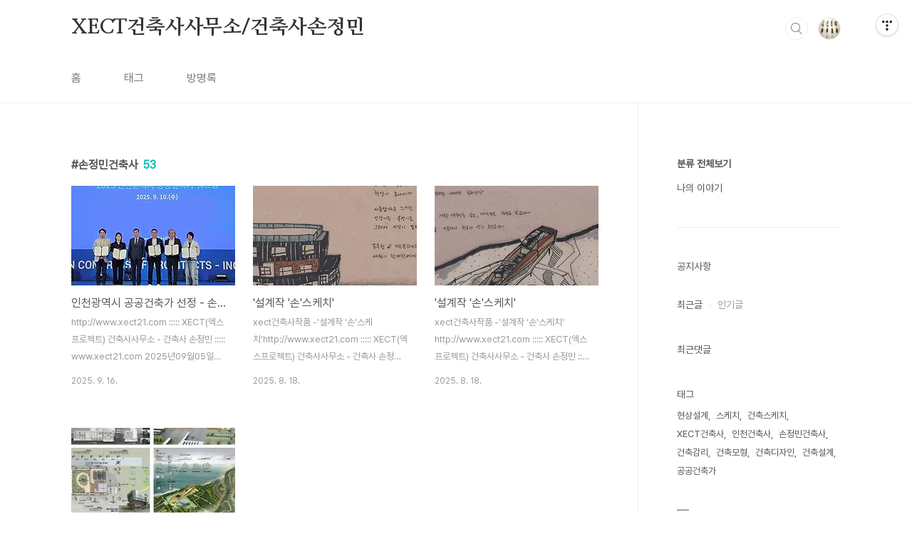

--- FILE ---
content_type: text/html;charset=UTF-8
request_url: https://xect.tistory.com/tag/%EC%86%90%EC%A0%95%EB%AF%BC%EA%B1%B4%EC%B6%95%EC%82%AC
body_size: 34311
content:
<!doctype html>
<html lang="ko">

                                                                                <head>
                <script type="text/javascript">if (!window.T) { window.T = {} }
window.T.config = {"TOP_SSL_URL":"https://www.tistory.com","PREVIEW":false,"ROLE":"guest","PREV_PAGE":"","NEXT_PAGE":"","BLOG":{"id":5667437,"name":"xect","title":"XECT건축사사무소/건축사손정민","isDormancy":false,"nickName":"건축사 손정민","status":"open","profileStatus":"normal"},"NEED_COMMENT_LOGIN":false,"COMMENT_LOGIN_CONFIRM_MESSAGE":"","LOGIN_URL":"https://www.tistory.com/auth/login/?redirectUrl=https://xect.tistory.com/tag/%25EC%2586%2590%25EC%25A0%2595%25EB%25AF%25BC%25EA%25B1%25B4%25EC%25B6%2595%25EC%2582%25AC","DEFAULT_URL":"https://xect.tistory.com","USER":{"name":null,"homepage":null,"id":0,"profileImage":null},"SUBSCRIPTION":{"status":"none","isConnected":false,"isPending":false,"isWait":false,"isProcessing":false,"isNone":true},"IS_LOGIN":false,"HAS_BLOG":false,"IS_SUPPORT":false,"IS_SCRAPABLE":false,"TOP_URL":"http://www.tistory.com","JOIN_URL":"https://www.tistory.com/member/join","PHASE":"prod","ROLE_GROUP":"visitor"};
window.T.entryInfo = null;
window.appInfo = {"domain":"tistory.com","topUrl":"https://www.tistory.com","loginUrl":"https://www.tistory.com/auth/login","logoutUrl":"https://www.tistory.com/auth/logout"};
window.initData = {};

window.TistoryBlog = {
    basePath: "",
    url: "https://xect.tistory.com",
    tistoryUrl: "https://xect.tistory.com",
    manageUrl: "https://xect.tistory.com/manage",
    token: "ZWjdS3m3VrB7Nu07ocRAZ6wICQwv9TDuSA10SVagu7/XBcR01CrHx/ubYYE/07uJ"
};
var servicePath = "";
var blogURL = "";</script>

                
                
                
                        <!-- BusinessLicenseInfo - START -->
        
            <link href="https://tistory1.daumcdn.net/tistory_admin/userblog/userblog-7c7a62cfef2026f12ec313f0ebcc6daafb4361d7/static/plugin/BusinessLicenseInfo/style.css" rel="stylesheet" type="text/css"/>

            <script>function switchFold(entryId) {
    var businessLayer = document.getElementById("businessInfoLayer_" + entryId);

    if (businessLayer) {
        if (businessLayer.className.indexOf("unfold_license") > 0) {
            businessLayer.className = "business_license_layer";
        } else {
            businessLayer.className = "business_license_layer unfold_license";
        }
    }
}
</script>

        
        <!-- BusinessLicenseInfo - END -->
        <!-- DaumShow - START -->
        <style type="text/css">#daumSearchBox {
    height: 21px;
    background-image: url(//i1.daumcdn.net/imgsrc.search/search_all/show/tistory/plugin/bg_search2_2.gif);
    margin: 5px auto;
    padding: 0;
}

#daumSearchBox input {
    background: none;
    margin: 0;
    padding: 0;
    border: 0;
}

#daumSearchBox #daumLogo {
    width: 34px;
    height: 21px;
    float: left;
    margin-right: 5px;
    background-image: url(//i1.daumcdn.net/img-media/tistory/img/bg_search1_2_2010ci.gif);
}

#daumSearchBox #show_q {
    background-color: transparent;
    border: none;
    font: 12px Gulim, Sans-serif;
    color: #555;
    margin-top: 4px;
    margin-right: 15px;
    float: left;
}

#daumSearchBox #show_btn {
    background-image: url(//i1.daumcdn.net/imgsrc.search/search_all/show/tistory/plugin/bt_search_2.gif);
    width: 37px;
    height: 21px;
    float: left;
    margin: 0;
    cursor: pointer;
    text-indent: -1000em;
}
</style>

        <!-- DaumShow - END -->

<!-- System - START -->

<!-- System - END -->

        <!-- TistoryProfileLayer - START -->
        <link href="https://tistory1.daumcdn.net/tistory_admin/userblog/userblog-7c7a62cfef2026f12ec313f0ebcc6daafb4361d7/static/plugin/TistoryProfileLayer/style.css" rel="stylesheet" type="text/css"/>
<script type="text/javascript" src="https://tistory1.daumcdn.net/tistory_admin/userblog/userblog-7c7a62cfef2026f12ec313f0ebcc6daafb4361d7/static/plugin/TistoryProfileLayer/script.js"></script>

        <!-- TistoryProfileLayer - END -->

                
                <meta http-equiv="X-UA-Compatible" content="IE=Edge">
<meta name="format-detection" content="telephone=no">
<script src="//t1.daumcdn.net/tistory_admin/lib/jquery/jquery-3.5.1.min.js" integrity="sha256-9/aliU8dGd2tb6OSsuzixeV4y/faTqgFtohetphbbj0=" crossorigin="anonymous"></script>
<script type="text/javascript" src="//t1.daumcdn.net/tiara/js/v1/tiara-1.2.0.min.js"></script><meta name="referrer" content="always"/>
<meta name="google-adsense-platform-account" content="ca-host-pub-9691043933427338"/>
<meta name="google-adsense-platform-domain" content="tistory.com"/>
<meta name="description" content="XECT건축사사무소
건축사손정민"/>

    <!-- BEGIN OPENGRAPH -->
    <meta property="og:type" content="website"/>
<meta property="og:url" content="https://xect.tistory.com"/>
<meta property="og:site_name" content="XECT건축사사무소/건축사손정민"/>
<meta property="og:title" content="'손정민건축사' 태그의 글 목록"/>
<meta property="og:description" content="XECT건축사사무소
건축사손정민"/>
<meta property="og:image" content="https://img1.daumcdn.net/thumb/R800x0/?scode=mtistory2&fname=https%3A%2F%2Ftistory1.daumcdn.net%2Ftistory%2F5667437%2Fattach%2Fba2bcb20055545b19567373888bacacf"/>
<meta property="og:article:author" content="'건축사 손정민'"/>
    <!-- END OPENGRAPH -->

    <!-- BEGIN TWITTERCARD -->
    <meta name="twitter:card" content="summary_large_image"/>
<meta name="twitter:site" content="@TISTORY"/>
<meta name="twitter:title" content="'손정민건축사' 태그의 글 목록"/>
<meta name="twitter:description" content="XECT건축사사무소
건축사손정민"/>
<meta property="twitter:image" content="https://img1.daumcdn.net/thumb/R800x0/?scode=mtistory2&fname=https%3A%2F%2Ftistory1.daumcdn.net%2Ftistory%2F5667437%2Fattach%2Fba2bcb20055545b19567373888bacacf"/>
    <!-- END TWITTERCARD -->
<script type="module" src="https://tistory1.daumcdn.net/tistory_admin/userblog/userblog-7c7a62cfef2026f12ec313f0ebcc6daafb4361d7/static/pc/dist/index.js" defer=""></script>
<script type="text/javascript" src="https://tistory1.daumcdn.net/tistory_admin/userblog/userblog-7c7a62cfef2026f12ec313f0ebcc6daafb4361d7/static/pc/dist/index-legacy.js" defer="" nomodule="true"></script>
<script type="text/javascript" src="https://tistory1.daumcdn.net/tistory_admin/userblog/userblog-7c7a62cfef2026f12ec313f0ebcc6daafb4361d7/static/pc/dist/polyfills-legacy.js" defer="" nomodule="true"></script>
<link rel="icon" sizes="any" href="https://t1.daumcdn.net/tistory_admin/favicon/tistory_favicon_32x32.ico"/>
<link rel="icon" type="image/svg+xml" href="https://t1.daumcdn.net/tistory_admin/top_v2/bi-tistory-favicon.svg"/>
<link rel="apple-touch-icon" href="https://t1.daumcdn.net/tistory_admin/top_v2/tistory-apple-touch-favicon.png"/>
<link rel="stylesheet" type="text/css" href="https://t1.daumcdn.net/tistory_admin/www/style/font.css"/>
<link rel="stylesheet" type="text/css" href="https://tistory1.daumcdn.net/tistory_admin/userblog/userblog-7c7a62cfef2026f12ec313f0ebcc6daafb4361d7/static/style/content.css"/>
<link rel="stylesheet" type="text/css" href="https://tistory1.daumcdn.net/tistory_admin/userblog/userblog-7c7a62cfef2026f12ec313f0ebcc6daafb4361d7/static/pc/dist/index.css"/>
<link rel="stylesheet" type="text/css" href="https://tistory1.daumcdn.net/tistory_admin/userblog/userblog-7c7a62cfef2026f12ec313f0ebcc6daafb4361d7/static/style/uselessPMargin.css"/>
<script type="text/javascript">(function() {
    var tjQuery = jQuery.noConflict(true);
    window.tjQuery = tjQuery;
    window.orgjQuery = window.jQuery; window.jQuery = tjQuery;
    window.jQuery = window.orgjQuery; delete window.orgjQuery;
})()</script>
<script type="text/javascript" src="https://tistory1.daumcdn.net/tistory_admin/userblog/userblog-7c7a62cfef2026f12ec313f0ebcc6daafb4361d7/static/script/base.js"></script>
<script type="text/javascript" src="//developers.kakao.com/sdk/js/kakao.min.js"></script>

                
  <meta charset="UTF-8">
  <meta name="viewport"
    content="user-scalable=no, initial-scale=1.0, maximum-scale=1.0, minimum-scale=1.0, width=device-width">
  <title>'손정민건축사' 태그의 글 목록</title>
  <link rel="stylesheet" href="https://tistory1.daumcdn.net/tistory/0/BookClub/style.css">
  <script src="//t1.daumcdn.net/tistory_admin/lib/jquery/jquery-1.12.4.min.js"></script>
  <style type="text/css">
    .entry-content a,
    .post-header h1 em,
    .comments h2 .count {
      color: #04beb8
    }

    .comment-form .submit button:hover,
    .comment-form .submit button:focus {
      background-color: #04beb8
    }

    
  </style>

                
                
                <style type="text/css">.another_category {
    border: 1px solid #E5E5E5;
    padding: 10px 10px 5px;
    margin: 10px 0;
    clear: both;
}

.another_category h4 {
    font-size: 12px !important;
    margin: 0 !important;
    border-bottom: 1px solid #E5E5E5 !important;
    padding: 2px 0 6px !important;
}

.another_category h4 a {
    font-weight: bold !important;
}

.another_category table {
    table-layout: fixed;
    border-collapse: collapse;
    width: 100% !important;
    margin-top: 10px !important;
}

* html .another_category table {
    width: auto !important;
}

*:first-child + html .another_category table {
    width: auto !important;
}

.another_category th, .another_category td {
    padding: 0 0 4px !important;
}

.another_category th {
    text-align: left;
    font-size: 12px !important;
    font-weight: normal;
    word-break: break-all;
    overflow: hidden;
    line-height: 1.5;
}

.another_category td {
    text-align: right;
    width: 80px;
    font-size: 11px;
}

.another_category th a {
    font-weight: normal;
    text-decoration: none;
    border: none !important;
}

.another_category th a.current {
    font-weight: bold;
    text-decoration: none !important;
    border-bottom: 1px solid !important;
}

.another_category th span {
    font-weight: normal;
    text-decoration: none;
    font: 10px Tahoma, Sans-serif;
    border: none !important;
}

.another_category_color_gray, .another_category_color_gray h4 {
    border-color: #E5E5E5 !important;
}

.another_category_color_gray * {
    color: #909090 !important;
}

.another_category_color_gray th a.current {
    border-color: #909090 !important;
}

.another_category_color_gray h4, .another_category_color_gray h4 a {
    color: #737373 !important;
}

.another_category_color_red, .another_category_color_red h4 {
    border-color: #F6D4D3 !important;
}

.another_category_color_red * {
    color: #E86869 !important;
}

.another_category_color_red th a.current {
    border-color: #E86869 !important;
}

.another_category_color_red h4, .another_category_color_red h4 a {
    color: #ED0908 !important;
}

.another_category_color_green, .another_category_color_green h4 {
    border-color: #CCE7C8 !important;
}

.another_category_color_green * {
    color: #64C05B !important;
}

.another_category_color_green th a.current {
    border-color: #64C05B !important;
}

.another_category_color_green h4, .another_category_color_green h4 a {
    color: #3EA731 !important;
}

.another_category_color_blue, .another_category_color_blue h4 {
    border-color: #C8DAF2 !important;
}

.another_category_color_blue * {
    color: #477FD6 !important;
}

.another_category_color_blue th a.current {
    border-color: #477FD6 !important;
}

.another_category_color_blue h4, .another_category_color_blue h4 a {
    color: #1960CA !important;
}

.another_category_color_violet, .another_category_color_violet h4 {
    border-color: #E1CEEC !important;
}

.another_category_color_violet * {
    color: #9D64C5 !important;
}

.another_category_color_violet th a.current {
    border-color: #9D64C5 !important;
}

.another_category_color_violet h4, .another_category_color_violet h4 a {
    color: #7E2CB5 !important;
}
</style>

                
                <link rel="stylesheet" type="text/css" href="https://tistory1.daumcdn.net/tistory_admin/userblog/userblog-7c7a62cfef2026f12ec313f0ebcc6daafb4361d7/static/style/revenue.css"/>
<link rel="canonical" href="https://xect.tistory.com"/>

<!-- BEGIN STRUCTURED_DATA -->
<script type="application/ld+json">
    {"@context":"http://schema.org","@type":"WebSite","url":"/","potentialAction":{"@type":"SearchAction","target":"/search/{search_term_string}","query-input":"required name=search_term_string"}}
</script>
<!-- END STRUCTURED_DATA -->
<link rel="stylesheet" type="text/css" href="https://tistory1.daumcdn.net/tistory_admin/userblog/userblog-7c7a62cfef2026f12ec313f0ebcc6daafb4361d7/static/style/dialog.css"/>
<link rel="stylesheet" type="text/css" href="//t1.daumcdn.net/tistory_admin/www/style/top/font.css"/>
<link rel="stylesheet" type="text/css" href="https://tistory1.daumcdn.net/tistory_admin/userblog/userblog-7c7a62cfef2026f12ec313f0ebcc6daafb4361d7/static/style/postBtn.css"/>
<link rel="stylesheet" type="text/css" href="https://tistory1.daumcdn.net/tistory_admin/userblog/userblog-7c7a62cfef2026f12ec313f0ebcc6daafb4361d7/static/style/tistory.css"/>
<script type="text/javascript" src="https://tistory1.daumcdn.net/tistory_admin/userblog/userblog-7c7a62cfef2026f12ec313f0ebcc6daafb4361d7/static/script/common.js"></script>

                
                </head>

                                                <body id="tt-body-tag"
  class="layout-aside-right paging-number">
                
                
                
  
    <div id="acc-nav">
      <a href="#content">본문 바로가기</a>
    </div>
    <div id="wrap">
      <header id="header">
        <div class="inner">
          <h1>
            <a href="https://xect.tistory.com/">
              
              
                XECT건축사사무소/건축사손정민
              
            </a>
          </h1>
          <div class="util">
            <div class="search">
              
                <label for="search" class="screen_out">블로그 내 검색</label>
                <input id="search" type="text" name="search" value=""
                  placeholder="검색내용을 입력하세요." onkeypress="if (event.keyCode == 13) { try {
    window.location.href = '/search' + '/' + looseURIEncode(document.getElementsByName('search')[0].value);
    document.getElementsByName('search')[0].value = '';
    return false;
} catch (e) {} }">
                <button type="submit" onclick="try {
    window.location.href = '/search' + '/' + looseURIEncode(document.getElementsByName('search')[0].value);
    document.getElementsByName('search')[0].value = '';
    return false;
} catch (e) {}">검색</button>
              
            </div>
            <div class="profile">
              <button type="button"><img alt="블로그 이미지" src="https://tistory1.daumcdn.net/tistory/5667437/attach/ba2bcb20055545b19567373888bacacf"/></button>
              <nav>
                <ul>
                  <li><a href="https://xect.tistory.com/manage">관리</a></li>
                  <li><a href="https://xect.tistory.com/manage/entry/post ">글쓰기</a></li>
                  <li class="login"><a href="#">로그인</a></li>
                  <li class="logout"><a href="#">로그아웃</a></li>
                </ul>
              </nav>
            </div>
            <button type="button" class="menu"><span>메뉴</span></button>
          </div>
          <nav id="gnb">
            <ul>
  <li class="t_menu_home first"><a href="/" target="">홈</a></li>
  <li class="t_menu_tag"><a href="/tag" target="">태그</a></li>
  <li class="t_menu_guestbook last"><a href="/guestbook" target="">방명록</a></li>
</ul>
          </nav>
        </div>
      </header>
      <section id="container">
        
        <div class="content-wrap">
          <article id="content">
            

            

            

            

            
              <div class="post-header">
                <h1><span>손정민건축사</span><em>53</em></h1>
              </div>
              
            

            

            <div class="inner">
                  
        

    
      <div class="post-item">
        <a href="/88"
          data-tiara-action-name="블로그글_클릭"
          data-tiara-action-kind="ClickContent"
          data-tiara-copy=""
          data-tiara-image="https://img1.daumcdn.net/thumb/R750x0/?scode=mtistory2&fname=https%3A%2F%2Fblog.kakaocdn.net%2Fdna%2FbMGI5y%2FbtsQzwBgDQF%2FAAAAAAAAAAAAAAAAAAAAAE4BYlAlbL08z7e8oFRhQnzTNDpNcAOGz8zkY-7XdGXk%2Fimg.jpg%3Fcredential%3DyqXZFxpELC7KVnFOS48ylbz2pIh7yKj8%26expires%3D1769871599%26allow_ip%3D%26allow_referer%3D%26signature%3DIsN9kr%252BtbXDxmPbqeC8%252FLXmhUY8%253D"
          data-tiara-click_url="https://xect.tistory.com//88"
          data-tiara-name=""
          data-tiara-provider="XECT건축사사무소/건축사손정민"
          data-tiara-plink="/88"
          data-tiara-id="/88"
        >
          <span class="thum">
            
              <img loading="lazy"
                src="//i1.daumcdn.net/thumb/C230x300.fwebp.q85/?fname=https%3A%2F%2Fblog.kakaocdn.net%2Fdna%2FbMGI5y%2FbtsQzwBgDQF%2FAAAAAAAAAAAAAAAAAAAAAE4BYlAlbL08z7e8oFRhQnzTNDpNcAOGz8zkY-7XdGXk%2Fimg.jpg%3Fcredential%3DyqXZFxpELC7KVnFOS48ylbz2pIh7yKj8%26expires%3D1769871599%26allow_ip%3D%26allow_referer%3D%26signature%3DIsN9kr%252BtbXDxmPbqeC8%252FLXmhUY8%253D"
                alt="">
            
          </span>
          <span class="title">인천광역시 공공건축가 선정 - 손정민 건축사</span>
          <span class="excerpt">http://www.xect21.com ::::: XECT(엑스프로젝트) 건축사사무소 - 건축사 손정민 ::::: www.xect21.com 2025년09월05일인천광역시 공공건축가 선정 - 손정민 건축사---인천시는 2019년부터 공공건축 및 도시공간환경의 디자인 향상을 위해 지속적인디자인 혁신정책을 추진해 왔습니다.그 일환으로 &lsquo;인천광역시 총괄‧공공건축가 제도&rsquo;는 공공건축물과 도시공간환경에 대한 정책수립 및 자문 등 각 사업의 기획에서 운영단계까지 전 과정에 민간전문가를 참여시켜 창의적인 설계를유도하고, 공사비를 현실화시키며, 적정 수준의 품질 확보와 디자인 관리체계를 효율적으로개선하는 것을 목표로 하고 있습니다.인천시는 공공건축과 도시환경의 품격향상 및 시민중심의 특색있는 도시공간 창출을 위해 노..</span>
          <span class="meta">
            <span class="date">2025. 9. 16.</span>
          </span>
        </a>
      </div>
    

    

  
        
    
        

    
      <div class="post-item">
        <a href="/87"
          data-tiara-action-name="블로그글_클릭"
          data-tiara-action-kind="ClickContent"
          data-tiara-copy=""
          data-tiara-image="https://img1.daumcdn.net/thumb/R750x0/?scode=mtistory2&fname=https%3A%2F%2Fblog.kakaocdn.net%2Fdna%2FxlieB%2FbtsPVhSfXe3%2FAAAAAAAAAAAAAAAAAAAAAN-KCfAf2IK0kZPXx74Omxst46jUhV1qBGQL1WcREAK9%2Fimg.jpg%3Fcredential%3DyqXZFxpELC7KVnFOS48ylbz2pIh7yKj8%26expires%3D1769871599%26allow_ip%3D%26allow_referer%3D%26signature%3DN2kluwGOmYB4VPVPv2wpRK1ENPY%253D"
          data-tiara-click_url="https://xect.tistory.com//87"
          data-tiara-name=""
          data-tiara-provider="XECT건축사사무소/건축사손정민"
          data-tiara-plink="/87"
          data-tiara-id="/87"
        >
          <span class="thum">
            
              <img loading="lazy"
                src="//i1.daumcdn.net/thumb/C230x300.fwebp.q85/?fname=https%3A%2F%2Fblog.kakaocdn.net%2Fdna%2FxlieB%2FbtsPVhSfXe3%2FAAAAAAAAAAAAAAAAAAAAAN-KCfAf2IK0kZPXx74Omxst46jUhV1qBGQL1WcREAK9%2Fimg.jpg%3Fcredential%3DyqXZFxpELC7KVnFOS48ylbz2pIh7yKj8%26expires%3D1769871599%26allow_ip%3D%26allow_referer%3D%26signature%3DN2kluwGOmYB4VPVPv2wpRK1ENPY%253D"
                alt="">
            
          </span>
          <span class="title">'설계작 '손'스케치'</span>
          <span class="excerpt">xect건축사작품 -'설계작 '손'스케치'http://www.xect21.com ::::: XECT(엑스프로젝트) 건축사사무소 - 건축사 손정민 ::::: www.xect21.com xect건축사 / 손정민건축사 / 건축모형 / 현상설계 /인천건축사 / 인천건축사회xect건축사 / 손정민건축사 / 건축모형 / 현상설계 /인천건축사 / 인천건축사회xect건축사 / 손정민건축사 / 건축모형 / 현상설계 /인천건축사 / 인천건축사회xect건축사 / 손정민건축사 / 건축모형 / 현상설계 /인천건축사 / 인천건축사회xect건축사 / 손정민건축사 / 건축모형 / 현상설계 /인천건축사 / 인천건축사회xect건축사 / 손정민건축사 / 건축모형 / 현상설계 /인천건축사 / 인천건축사회xect건축사 / 손정민건축사 / 건..</span>
          <span class="meta">
            <span class="date">2025. 8. 18.</span>
          </span>
        </a>
      </div>
    

    

  
        
    
        

    
      <div class="post-item">
        <a href="/86"
          data-tiara-action-name="블로그글_클릭"
          data-tiara-action-kind="ClickContent"
          data-tiara-copy=""
          data-tiara-image="https://img1.daumcdn.net/thumb/R750x0/?scode=mtistory2&fname=https%3A%2F%2Fblog.kakaocdn.net%2Fdna%2FPnVat%2FbtsPUdphT5P%2FAAAAAAAAAAAAAAAAAAAAAGii5FbnI9QGW8-80ybWKnEJicUXWhHZditOo7DDunNs%2Fimg.jpg%3Fcredential%3DyqXZFxpELC7KVnFOS48ylbz2pIh7yKj8%26expires%3D1769871599%26allow_ip%3D%26allow_referer%3D%26signature%3DtI5C18GvQdyvS0RJvZEPAj4uEMc%253D"
          data-tiara-click_url="https://xect.tistory.com//86"
          data-tiara-name=""
          data-tiara-provider="XECT건축사사무소/건축사손정민"
          data-tiara-plink="/86"
          data-tiara-id="/86"
        >
          <span class="thum">
            
              <img loading="lazy"
                src="//i1.daumcdn.net/thumb/C230x300.fwebp.q85/?fname=https%3A%2F%2Fblog.kakaocdn.net%2Fdna%2FPnVat%2FbtsPUdphT5P%2FAAAAAAAAAAAAAAAAAAAAAGii5FbnI9QGW8-80ybWKnEJicUXWhHZditOo7DDunNs%2Fimg.jpg%3Fcredential%3DyqXZFxpELC7KVnFOS48ylbz2pIh7yKj8%26expires%3D1769871599%26allow_ip%3D%26allow_referer%3D%26signature%3DtI5C18GvQdyvS0RJvZEPAj4uEMc%253D"
                alt="">
            
          </span>
          <span class="title">'설계작 '손'스케치'</span>
          <span class="excerpt">xect건축사작품 -'설계작 '손'스케치' http://www.xect21.com ::::: XECT(엑스프로젝트) 건축사사무소 - 건축사 손정민 ::::: www.xect21.com xect건축사 / 손정민건축사 / 건축모형 / 현상설계 /인천건축사 / 인천건축사회 xect건축사 / 손정민건축사 / 건축모형 / 현상설계 /인천건축사 / 인천건축사회xect건축사 / 손정민건축사 / 건축모형 / 현상설계 /인천건축사 / 인천건축사회xect건축사 / 손정민건축사 / 건축모형 / 현상설계 /인천건축사 / 인천건축사회xect건축사 / 손정민건축사 / 건축모형 / 현상설계 /인천건축사 / 인천건축사회xect건축사 / 손정민건축사 / 건축모형 / 현상설계 /인천건축사 / 인천건축사회xect건축사 / 손정민건축사 /..</span>
          <span class="meta">
            <span class="date">2025. 8. 18.</span>
          </span>
        </a>
      </div>
    

    

  
        
    
        

    
      <div class="post-item">
        <a href="/83"
          data-tiara-action-name="블로그글_클릭"
          data-tiara-action-kind="ClickContent"
          data-tiara-copy=""
          data-tiara-image="https://img1.daumcdn.net/thumb/R750x0/?scode=mtistory2&fname=https%3A%2F%2Fblog.kakaocdn.net%2Fdna%2FKitWC%2FbtqQ0QegCMu%2FAAAAAAAAAAAAAAAAAAAAAJqjVhDaQ6L6RDfxk83BfqUoiZG5S8d7qojkow3mw_Ot%2Fimg.jpg%3Fcredential%3DyqXZFxpELC7KVnFOS48ylbz2pIh7yKj8%26expires%3D1769871599%26allow_ip%3D%26allow_referer%3D%26signature%3Dii7TW94T7G7rU29uOzQHl4gJZBU%253D"
          data-tiara-click_url="https://xect.tistory.com//83"
          data-tiara-name=""
          data-tiara-provider="XECT건축사사무소/건축사손정민"
          data-tiara-plink="/83"
          data-tiara-id="/83"
        >
          <span class="thum">
            
              <img loading="lazy"
                src="//i1.daumcdn.net/thumb/C230x300.fwebp.q85/?fname=https%3A%2F%2Fblog.kakaocdn.net%2Fdna%2FKitWC%2FbtqQ0QegCMu%2FAAAAAAAAAAAAAAAAAAAAAJqjVhDaQ6L6RDfxk83BfqUoiZG5S8d7qojkow3mw_Ot%2Fimg.jpg%3Fcredential%3DyqXZFxpELC7KVnFOS48ylbz2pIh7yKj8%26expires%3D1769871599%26allow_ip%3D%26allow_referer%3D%26signature%3Dii7TW94T7G7rU29uOzQHl4gJZBU%253D"
                alt="">
            
          </span>
          <span class="title">'건축사작품전시회' xect건축사작품</span>
          <span class="excerpt">'건축사작품전시회' xect건축사작품 http://www.xect21.com ::::: XECT(엑스프로젝트) 건축사사무소 - 건축사 손정민 ::::: www.xect21.com xect건축사 / 손정민건축사 / 건축모형 / 현상설계 /인천건축사 / 인천건축사회</span>
          <span class="meta">
            <span class="date">2020. 12. 21.</span>
          </span>
        </a>
      </div>
    

    

  
        
    

            </div>

            

            

            
              <div class="pagination">
                <a  class="prev no-more-prev">이전</a>
                
                  <a href="/tag/%EC%86%90%EC%A0%95%EB%AF%BC%EA%B1%B4%EC%B6%95%EC%82%AC?page=1"><span class="selected">1</span></a>
                
                  <a href="/tag/%EC%86%90%EC%A0%95%EB%AF%BC%EA%B1%B4%EC%B6%95%EC%82%AC?page=2"><span class="">2</span></a>
                
                  <a href="/tag/%EC%86%90%EC%A0%95%EB%AF%BC%EA%B1%B4%EC%B6%95%EC%82%AC?page=3"><span class="">3</span></a>
                
                  <a href="/tag/%EC%86%90%EC%A0%95%EB%AF%BC%EA%B1%B4%EC%B6%95%EC%82%AC?page=4"><span class="">4</span></a>
                
                  <a ><span class="">···</span></a>
                
                  <a href="/tag/%EC%86%90%EC%A0%95%EB%AF%BC%EA%B1%B4%EC%B6%95%EC%82%AC?page=14"><span class="">14</span></a>
                
                <a href="/tag/%EC%86%90%EC%A0%95%EB%AF%BC%EA%B1%B4%EC%B6%95%EC%82%AC?page=2" class="next ">다음</a>
              </div>
            

            

          </article>
          <aside id="aside" class="sidebar">

            <div class="sidebar-1">
              
                  <!-- 카테고리 -->
                  <nav class="category">
                    <ul class="tt_category"><li class=""><a href="/category" class="link_tit"> 분류 전체보기 </a>
  <ul class="category_list"><li class=""><a href="/category/%EB%82%98%EC%9D%98%20%EC%9D%B4%EC%95%BC%EA%B8%B0" class="link_item"> 나의 이야기 </a></li>
</ul>
</li>
</ul>

                  </nav>
                
            </div>
            <div class="sidebar-2">
              
                  <!-- 공지사항 -->
                  
                    <div class="notice">
                      <h2>공지사항</h2>
                      <ul>
                        
                      </ul>
                    </div>
                  
                
                  <!-- 최근글/인기글 -->
                  <div class="post-list tab-ui">
                    <div id="recent" class="tab-list">
                      <h2>최근글</h2>
                      <ul>
                        
                      </ul>
                    </div>
                    <div id="popular" class="tab-list">
                      <h2>인기글</h2>
                      <ul>
                        
                      </ul>
                    </div>
                  </div>
                
                  <!-- 최근댓글 -->
                  <div class="recent-comment">
                    <h2>최근댓글</h2>
                    <ul>
                      
                    </ul>
                  </div>
                
                  <!-- Facebook/Twitter -->
                  <div class="social-list tab-ui">
                    
                    
                  </div>
                
              
                  <!-- 태그 -->
                  <div class="tags">
                    <h2>태그</h2>
                    
                      <a href="/tag/%ED%98%84%EC%83%81%EC%84%A4%EA%B3%84">현상설계</a>
                    
                      <a href="/tag/%EC%8A%A4%EC%BC%80%EC%B9%98">스케치</a>
                    
                      <a href="/tag/%EA%B1%B4%EC%B6%95%EC%8A%A4%EC%BC%80%EC%B9%98">건축스케치</a>
                    
                      <a href="/tag/XECT%EA%B1%B4%EC%B6%95%EC%82%AC">XECT건축사</a>
                    
                      <a href="/tag/%EC%9D%B8%EC%B2%9C%EA%B1%B4%EC%B6%95%EC%82%AC">인천건축사</a>
                    
                      <a href="/tag/%EC%86%90%EC%A0%95%EB%AF%BC%EA%B1%B4%EC%B6%95%EC%82%AC">손정민건축사</a>
                    
                      <a href="/tag/%EA%B1%B4%EC%B6%95%EA%B0%90%EB%A6%AC">건축감리</a>
                    
                      <a href="/tag/%EA%B1%B4%EC%B6%95%EB%AA%A8%ED%98%95">건축모형</a>
                    
                      <a href="/tag/%EA%B1%B4%EC%B6%95%EB%94%94%EC%9E%90%EC%9D%B8">건축디자인</a>
                    
                      <a href="/tag/%EA%B1%B4%EC%B6%95%EC%84%A4%EA%B3%84">건축설계</a>
                    
                      <a href="/tag/%EA%B3%B5%EA%B3%B5%EA%B1%B4%EC%B6%95%EA%B0%80">공공건축가</a>
                    
                  </div>
                
                  <!-- 전체 방문자 -->
                  <div class="count">
                    <h2>전체 방문자</h2>
                    <p class="total"></p>
                    <p>Today : </p>
                    <p>Yesterday : </p>
                  </div>
                
                  <!-- 소셜 채널 -->
                  <div class="social-channel">
                    <ul>
                      
                      
                      
                      
                    </ul>
                  </div>
                
            </div>
          </aside>
        </div>
      </section>
      <hr>
      <footer id="footer">
        <div class="inner">
          <div class="order-menu">
            
            
            
            
          </div>
          <a href="#" class="page-top">TOP</a>
          <p class="meta">Designed by 티스토리</p>
          <p class="copyright">© AXZ Corp.</p>
        </div>
      </footer>
    </div>
  
  <script src="https://tistory1.daumcdn.net/tistory/0/BookClub/images/script.js"></script>
<div class="#menubar menu_toolbar ">
  <h2 class="screen_out">티스토리툴바</h2>
</div>
<div class="#menubar menu_toolbar "><div class="btn_tool btn_tool_type1" id="menubar_wrapper" data-tistory-react-app="Menubar"></div></div>
<div class="layer_tooltip">
  <div class="inner_layer_tooltip">
    <p class="desc_g"></p>
  </div>
</div>
<div id="editEntry" style="position:absolute;width:1px;height:1px;left:-100px;top:-100px"></div>


                <!-- DragSearchHandler - START -->
<script src="//search1.daumcdn.net/search/statics/common/js/g/search_dragselection.min.js"></script>

<!-- DragSearchHandler - END -->

        <!-- SyntaxHighlight - START -->
        <link href="//cdnjs.cloudflare.com/ajax/libs/highlight.js/10.7.3/styles/atom-one-light.min.css" rel="stylesheet"/><script src="//cdnjs.cloudflare.com/ajax/libs/highlight.js/10.7.3/highlight.min.js"></script>
<script src="//cdnjs.cloudflare.com/ajax/libs/highlight.js/10.7.3/languages/delphi.min.js"></script>
<script src="//cdnjs.cloudflare.com/ajax/libs/highlight.js/10.7.3/languages/php.min.js"></script>
<script src="//cdnjs.cloudflare.com/ajax/libs/highlight.js/10.7.3/languages/python.min.js"></script>
<script src="//cdnjs.cloudflare.com/ajax/libs/highlight.js/10.7.3/languages/r.min.js" defer></script>
<script src="//cdnjs.cloudflare.com/ajax/libs/highlight.js/10.7.3/languages/ruby.min.js"></script>
<script src="//cdnjs.cloudflare.com/ajax/libs/highlight.js/10.7.3/languages/scala.min.js" defer></script>
<script src="//cdnjs.cloudflare.com/ajax/libs/highlight.js/10.7.3/languages/shell.min.js"></script>
<script src="//cdnjs.cloudflare.com/ajax/libs/highlight.js/10.7.3/languages/sql.min.js"></script>
<script src="//cdnjs.cloudflare.com/ajax/libs/highlight.js/10.7.3/languages/swift.min.js" defer></script>
<script src="//cdnjs.cloudflare.com/ajax/libs/highlight.js/10.7.3/languages/typescript.min.js" defer></script>
<script src="//cdnjs.cloudflare.com/ajax/libs/highlight.js/10.7.3/languages/vbnet.min.js" defer></script>
  <script>hljs.initHighlightingOnLoad();</script>


        <!-- SyntaxHighlight - END -->

                
                <div style="margin:0; padding:0; border:none; background:none; float:none; clear:none; z-index:0"></div>
<script type="text/javascript" src="https://tistory1.daumcdn.net/tistory_admin/userblog/userblog-7c7a62cfef2026f12ec313f0ebcc6daafb4361d7/static/script/common.js"></script>
<script type="text/javascript">window.roosevelt_params_queue = window.roosevelt_params_queue || [{channel_id: 'dk', channel_label: '{tistory}'}]</script>
<script type="text/javascript" src="//t1.daumcdn.net/midas/rt/dk_bt/roosevelt_dk_bt.js" async="async"></script>

                
                <script>window.tiara = {"svcDomain":"user.tistory.com","section":"블로그","trackPage":"태그목록_보기","page":"태그","key":"5667437","customProps":{"userId":"0","blogId":"5667437","entryId":"null","role":"guest","trackPage":"태그목록_보기","filterTarget":false},"entry":null,"kakaoAppKey":"3e6ddd834b023f24221217e370daed18","appUserId":"null","thirdProvideAgree":null}</script>
<script type="module" src="https://t1.daumcdn.net/tistory_admin/frontend/tiara/v1.0.6/index.js"></script>
<script src="https://t1.daumcdn.net/tistory_admin/frontend/tiara/v1.0.6/polyfills-legacy.js" nomodule="true" defer="true"></script>
<script src="https://t1.daumcdn.net/tistory_admin/frontend/tiara/v1.0.6/index-legacy.js" nomodule="true" defer="true"></script>

                </body>

</html>